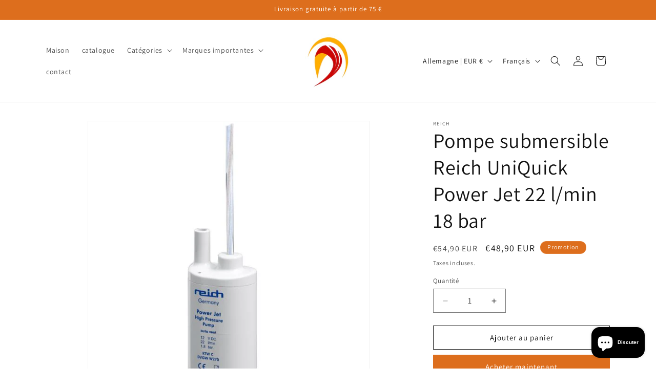

--- FILE ---
content_type: text/javascript; charset=utf-8
request_url: https://www.der-campingprofi.de/fr/products/reich-uniquick-tauchpumpe-power-jet-22-l-min-18-bar.js
body_size: 2613
content:
{"id":8416886718793,"title":"Pompe submersible Reich UniQuick Power Jet 22 l\/min 18 bar","handle":"reich-uniquick-tauchpumpe-power-jet-22-l-min-18-bar","description":"\u003cp\u003e \u003cstrong\u003eBénéficiez d'un débit d'eau continu avec la Reich UniQuick – la pompe submersible de haute technologie pour vos besoins en eau.\u003c\/strong\u003e\u003c\/p\u003e\n\n \u003cp\u003eLa pompe submersible Reich UniQuick Power Jet est une pompe de pointe conçue pour les applications de pompage d'eau les plus exigeantes. Équipé d'un puissant jet d'alimentation de 12 volts et d'un joint de haute technologie, cet appareil innovant offre une fiabilité et une durabilité exceptionnelles dans des conditions difficiles. Grâce à sa conception unique adaptée au fonctionnement à sec et à la ventilation automatique, vous pouvez compter sur ce produit pour fonctionner silencieusement tout en offrant un débit impressionnant et une pression de pompage élevée. Le système de connexion UniQuick facilite la connexion de l'unité à votre source d'eau, tandis que la crépine garantit qu'aucun débris ou particule ne pénètre dans le système de pompe. Investissez dans la qualité avec la pompe submersible Reich UniQuick Power Jet - conçue pour des performances qui dépassent vos attentes !\u003c\/p\u003e\n\n\u003cul\u003e\n\n \u003cli\u003eLa pompe submersible Reich UniQuick Power Jet 22 l\/min 18 bar est équipée d'un joint de haute technologie qui garantit des performances fiables même dans des conditions difficiles.\u003c\/li\u003e\n\n\u003cli\u003e Grâce à sa capacité à fonctionner à sec, cette pompe est idéale pour les situations où l'approvisionnement en eau peut être limité ou interrompu\u003c\/li\u003e\n\n\n\u003c\/ul\u003e\n\n\u003cp\u003e\u003c\/p\u003e\n\n\u003cdiv\u003e\n\n \u003cstrong class=\"type\"\u003eDescription du produit\u003c\/strong\u003e\n\u003cdiv class=\"value\"\u003e\n\n\u003cp\u003e Le Power Jet 12 volts assure une pression d'eau suffisante, aussi bien dans la caravane que dans le camping-car.\u003c\/p\u003e\n\n\u003cul\u003e\n\n\u003cli\u003e particulièrement durable grâce à un joint de haute technologie\u003c\/li\u003e\n\n\u003cli\u003e adapté au fonctionnement à sec à court terme\u003c\/li\u003e\n\n\u003cli\u003e ventilation et tamis automatiques\u003c\/li\u003e\n\n\u003cli\u003e extrêmement silencieux et donc à peine audible\u003c\/li\u003e\n\n\u003cli\u003e débit plus élevé que les pompes à pression \u003c\/li\u003e\n\n\n\u003c\/ul\u003e\n\n\u003cp\u003e\u003c\/p\u003e\n\n\u003cp\u003e\u003cimg src=\"https:\/\/cdn.shopify.com\/s\/files\/1\/0727\/0059\/2457\/files\/0d27a6650574ebd59b74738073e1303c66a16552_Made_in_Germany_Slogan_A1_22_FAN_thumbnail_2000px_72ppi_480x480.jpg?v=1685191394\" alt=\"\" width=\"100\" height=\"81\"\u003e\u003cimg src=\"https:\/\/cdn.shopify.com\/s\/files\/1\/0727\/0059\/2457\/files\/326caabbecb323af105726ce5d97dde6064b45e7_Reich_Water_Solutions_758022_23_thumbnail_2000px_72ppi_480x480.jpg?v=1685191322\" alt=\"\" width=\"100\" height=\"80\" data-mce-fragment=\"1\"\u003e\u003c\/p\u003e\n\n\u003cp\u003e\u003c\/p\u003e\n\n\u003ctable id=\"product-attribute-specs-table\" class=\"data table additional-attributes\"\u003e\n\n\u003ccaption class=\"table-caption\"\u003e Informations techniques\u003c\/caption\u003e\n\n\u003ctbody\u003e\n\n\u003ctr\u003e\n\n\u003cth class=\"col label\" scope=\"row\"\u003e Raccordement à l'eau \u003c\/th\u003e\n\n\u003ctd class=\"col data\" data-th=\"Anschluss Wasser\" data-code=\"anschluss_wasser_pim_attribute\"\u003eUniQuick\u003c\/td\u003e\n\n\n\u003c\/tr\u003e\n\n\u003ctr\u003e\n\n\u003cth class=\"col label\" scope=\"row\"\u003e Pression\u003c\/th\u003e\n\n\u003ctd class=\"col data\" data-th=\"Druck\" data-code=\"druck_pim_attribute\"\u003e 1,8 bar\u003c\/td\u003e\n\n\n\u003c\/tr\u003e\n\n\u003ctr\u003e\n\n\u003cth class=\"col label\" scope=\"row\"\u003e Tête\u003c\/th\u003e\n\n\u003ctd class=\"col data\" data-th=\"Förderhöhe\" data-code=\"foerderhoehe_pim_attribute\"\u003e 18 m\u003c\/td\u003e\n\n\n\u003c\/tr\u003e\n\n\u003ctr\u003e\n\n\u003cth class=\"col label\" scope=\"row\"\u003e Débit\u003c\/th\u003e\n\n\u003ctd class=\"col data\" data-th=\"Fördermenge\" data-code=\"foerdermenge_pim_attribute\"\u003e 22 l\/min\u003c\/td\u003e\n\n\n\u003c\/tr\u003e\n\n\u003ctr\u003e\n\n\u003cth class=\"col label\" scope=\"row\"\u003e Longueur du câble\u003c\/th\u003e\n\n\u003ctd class=\"col data\" data-th=\"Kabellänge\" data-code=\"kabellaenge_pim_attribute\"\u003e 1 m\u003c\/td\u003e\n\n\n\u003c\/tr\u003e\n\n\u003ctr\u003e\n\n\u003cth class=\"col label\" scope=\"row\"\u003e Puissance nominale\u003c\/th\u003e\n\n\u003ctd class=\"col data\" data-th=\"Nennleistung\" data-code=\"nennleistung_pim_attribute\"\u003e 70 W\u003c\/td\u003e\n\n\n\u003c\/tr\u003e\n\n\u003ctr\u003e\n\n\u003cth class=\"col label\" scope=\"row\"\u003e Tension nominale\u003c\/th\u003e\n\n\u003ctd class=\"col data\" data-th=\"Nennspannung\" data-code=\"nennspannung_pim_attribute\"\u003e 12 V\u003c\/td\u003e\n\n\n\u003c\/tr\u003e\n\n\u003ctr\u003e\n\n\u003cth class=\"col label\" scope=\"row\"\u003e Courant nominal\u003c\/th\u003e\n\n\u003ctd class=\"col data\" data-th=\"Nennstrom\" data-code=\"nennstrom_pim_attribute\"\u003e 5,8 A\u003c\/td\u003e\n\n\n\u003c\/tr\u003e\n\n\u003ctr\u003e\n\n\u003cth class=\"col label\" scope=\"row\"\u003e Largeur\u003c\/th\u003e\n\n\u003ctd class=\"col data\" data-th=\"Breite\" data-code=\"masse_breite_pim_attribute\"\u003e 16,1 cm\u003c\/td\u003e\n\n\n\u003c\/tr\u003e\n\n\u003ctr\u003e\n\n\u003cth class=\"col label\" scope=\"row\"\u003e Hauteur\u003c\/th\u003e\n\n\u003ctd class=\"col data\" data-th=\"Höhe\" data-code=\"masse_hoehe_pim_attribute\"\u003e 16,9 cm\u003c\/td\u003e\n\n\n\u003c\/tr\u003e\n\n\u003ctr\u003e\n\n\u003cth class=\"col label\" scope=\"row\"\u003e profondeur\u003c\/th\u003e\n\n\u003ctd class=\"col data\" data-th=\"Tiefe\" data-code=\"masse_tiefe_pim_attribute\"\u003e 5,4 cm\u003c\/td\u003e\n\n\n\u003c\/tr\u003e\n\n\u003ctr\u003e\n\n\u003cth class=\"col label\" scope=\"row\"\u003e diamètre \u003c\/th\u003e\n\n\u003ctd class=\"col data\" data-th=\"Durchmesser\" data-code=\"masse_durchmesser_pim_attribute\"\u003e 54 mm\u003c\/td\u003e\n\n\n\u003c\/tr\u003e\n\n\u003ctr\u003e\n\n\u003cth class=\"col label\" scope=\"row\"\u003e Poids net\u003c\/th\u003e\n\n\u003ctd class=\"col data\" data-th=\"Nettogewicht\" data-code=\"nettogewicht_pim_attribute\"\u003e 270 g\u003c\/td\u003e\n\n\n\u003c\/tr\u003e\n\n\u003ctr\u003e\n\n\u003cth class=\"col label\" scope=\"row\"\u003e Taille du paquet \u003c\/th\u003e\n\n\u003ctd class=\"col data\" data-th=\"Packmaß\" data-code=\"packmass_groesstes_mass_pim_attribute__packmass_mittleres_mass_pim_attribute__packmass_kleinstes_mass_pim_attribute\"\u003e 23,7 x 12,3 x 5,1 cm \u003c\/td\u003e\n\n\n\u003c\/tr\u003e\n\n\n\u003c\/tbody\u003e\n\n\n\u003c\/table\u003e\n\n\n\u003c\/div\u003e\n\n\n\u003c\/div\u003e","published_at":"2023-05-29T11:55:03+02:00","created_at":"2023-05-29T11:55:03+02:00","vendor":"Reich","type":"Reich Powerjet","tags":["Camping Zubehör","Reich","Tauchpumpe","UniQuick","Wasser","Wasserversorgung"],"price":4890,"price_min":4890,"price_max":4890,"available":true,"price_varies":false,"compare_at_price":5490,"compare_at_price_min":5490,"compare_at_price_max":5490,"compare_at_price_varies":false,"variants":[{"id":46767473000777,"title":"Default Title","option1":"Default Title","option2":null,"option3":null,"sku":"450.reich powerjet 22lt 1.8b","requires_shipping":true,"taxable":true,"featured_image":null,"available":true,"name":"Pompe submersible Reich UniQuick Power Jet 22 l\/min 18 bar","public_title":null,"options":["Default Title"],"price":4890,"weight":270,"compare_at_price":5490,"inventory_management":"shopify","barcode":"4037911160024","requires_selling_plan":false,"selling_plan_allocations":[{"price_adjustments":[{"position":1,"price":4890}],"price":4890,"compare_at_price":4890,"per_delivery_price":4890,"selling_plan_id":690500731209,"selling_plan_group_id":"24cf4cdcf1c04d36c68f5f770bd357a3307a67ed"}]}],"images":["\/\/cdn.shopify.com\/s\/files\/1\/0727\/0059\/2457\/files\/ReichUniquickPowerJet18.jpg?v=1716221907"],"featured_image":"\/\/cdn.shopify.com\/s\/files\/1\/0727\/0059\/2457\/files\/ReichUniquickPowerJet18.jpg?v=1716221907","options":[{"name":"Titre","position":1,"values":["Default Title"]}],"url":"\/fr\/products\/reich-uniquick-tauchpumpe-power-jet-22-l-min-18-bar","media":[{"alt":"Reich Uniquick Power Jet 18","id":43727734473033,"position":1,"preview_image":{"aspect_ratio":1.0,"height":600,"width":600,"src":"https:\/\/cdn.shopify.com\/s\/files\/1\/0727\/0059\/2457\/files\/ReichUniquickPowerJet18.jpg?v=1716221907"},"aspect_ratio":1.0,"height":600,"media_type":"image","src":"https:\/\/cdn.shopify.com\/s\/files\/1\/0727\/0059\/2457\/files\/ReichUniquickPowerJet18.jpg?v=1716221907","width":600}],"requires_selling_plan":false,"selling_plan_groups":[{"id":"24cf4cdcf1c04d36c68f5f770bd357a3307a67ed","name":"Pre-order","options":[{"name":"FULL_PAYMENT","position":1,"values":["Pre-order: pay in full"]}],"selling_plans":[{"id":690500731209,"name":"Pre-order item delivers as soon as available","description":"","options":[{"name":"FULL_PAYMENT","position":1,"value":"Pre-order: pay in full"}],"recurring_deliveries":false,"price_adjustments":[{"order_count":null,"position":1,"value_type":"percentage","value":0}]}],"app_id":"timesact"}]}